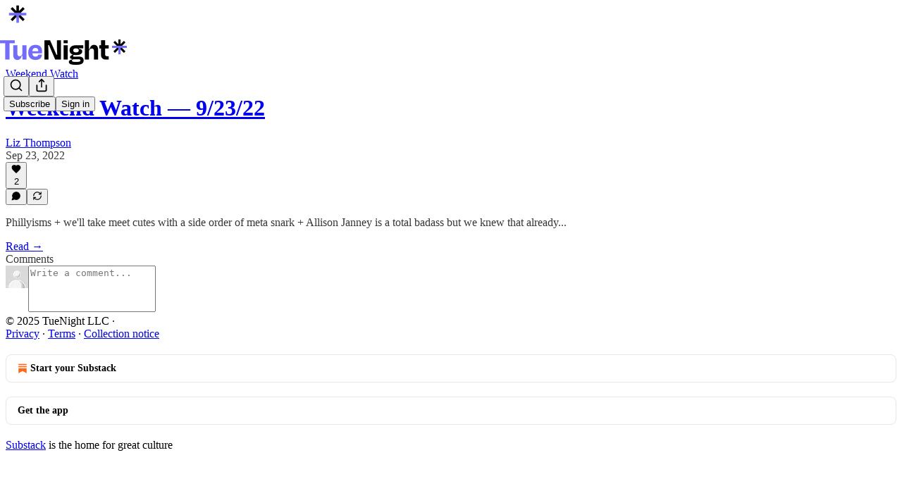

--- FILE ---
content_type: application/javascript; charset=UTF-8
request_url: https://tuenight.substack.com/cdn-cgi/challenge-platform/h/b/scripts/jsd/13c98df4ef2d/main.js?
body_size: 4613
content:
window._cf_chl_opt={VnHPF6:'b'};~function(i2,B,J,H,b,A,G,E){i2=n,function(c,Q,iG,i1,d,R){for(iG={c:476,Q:446,d:471,R:452,Y:422,O:415,U:408,m:437,v:410,x:388,F:429,g:475,e:449},i1=n,d=c();!![];)try{if(R=-parseInt(i1(iG.c))/1*(-parseInt(i1(iG.Q))/2)+-parseInt(i1(iG.d))/3+parseInt(i1(iG.R))/4*(parseInt(i1(iG.Y))/5)+-parseInt(i1(iG.O))/6*(-parseInt(i1(iG.U))/7)+-parseInt(i1(iG.m))/8*(-parseInt(i1(iG.v))/9)+parseInt(i1(iG.x))/10*(parseInt(i1(iG.F))/11)+-parseInt(i1(iG.g))/12*(parseInt(i1(iG.e))/13),Q===R)break;else d.push(d.shift())}catch(Y){d.push(d.shift())}}(i,566627),B=this||self,J=B[i2(454)],H=function(ig,iF,ix,iv,iw,iU,ii,Q,d,R){return ig={c:435,Q:442},iF={c:433,Q:433,d:381,R:433,Y:382,O:411,U:411,m:433},ix={c:400},iv={c:403},iw={c:400,Q:411,d:472,R:484,Y:465,O:472,U:472,m:403,v:381,x:381,F:381,g:433,e:403,T:403,f:433,z:381,I:382},iU={c:462,Q:411},ii=i2,Q=String[ii(ig.c)],d={'h':function(Y){return null==Y?'':d.g(Y,6,function(O,ic){return ic=n,ic(iU.c)[ic(iU.Q)](O)})},'g':function(Y,O,U,iQ,x,F,T,z,I,P,K,V,o,X,C,D,N,i0){if(iQ=ii,null==Y)return'';for(F={},T={},z='',I=2,P=3,K=2,V=[],o=0,X=0,C=0;C<Y[iQ(iw.c)];C+=1)if(D=Y[iQ(iw.Q)](C),Object[iQ(iw.d)][iQ(iw.R)][iQ(iw.Y)](F,D)||(F[D]=P++,T[D]=!0),N=z+D,Object[iQ(iw.O)][iQ(iw.R)][iQ(iw.Y)](F,N))z=N;else{if(Object[iQ(iw.U)][iQ(iw.R)][iQ(iw.Y)](T,z)){if(256>z[iQ(iw.m)](0)){for(x=0;x<K;o<<=1,O-1==X?(X=0,V[iQ(iw.v)](U(o)),o=0):X++,x++);for(i0=z[iQ(iw.m)](0),x=0;8>x;o=i0&1.84|o<<1.03,O-1==X?(X=0,V[iQ(iw.x)](U(o)),o=0):X++,i0>>=1,x++);}else{for(i0=1,x=0;x<K;o=o<<1.68|i0,X==O-1?(X=0,V[iQ(iw.v)](U(o)),o=0):X++,i0=0,x++);for(i0=z[iQ(iw.m)](0),x=0;16>x;o=o<<1|i0&1.95,O-1==X?(X=0,V[iQ(iw.F)](U(o)),o=0):X++,i0>>=1,x++);}I--,0==I&&(I=Math[iQ(iw.g)](2,K),K++),delete T[z]}else for(i0=F[z],x=0;x<K;o=o<<1.8|1&i0,X==O-1?(X=0,V[iQ(iw.x)](U(o)),o=0):X++,i0>>=1,x++);z=(I--,0==I&&(I=Math[iQ(iw.g)](2,K),K++),F[N]=P++,String(D))}if(''!==z){if(Object[iQ(iw.O)][iQ(iw.R)][iQ(iw.Y)](T,z)){if(256>z[iQ(iw.e)](0)){for(x=0;x<K;o<<=1,O-1==X?(X=0,V[iQ(iw.v)](U(o)),o=0):X++,x++);for(i0=z[iQ(iw.m)](0),x=0;8>x;o=1&i0|o<<1.08,O-1==X?(X=0,V[iQ(iw.v)](U(o)),o=0):X++,i0>>=1,x++);}else{for(i0=1,x=0;x<K;o=o<<1.53|i0,O-1==X?(X=0,V[iQ(iw.F)](U(o)),o=0):X++,i0=0,x++);for(i0=z[iQ(iw.T)](0),x=0;16>x;o=1&i0|o<<1,O-1==X?(X=0,V[iQ(iw.F)](U(o)),o=0):X++,i0>>=1,x++);}I--,I==0&&(I=Math[iQ(iw.f)](2,K),K++),delete T[z]}else for(i0=F[z],x=0;x<K;o=o<<1|i0&1,O-1==X?(X=0,V[iQ(iw.v)](U(o)),o=0):X++,i0>>=1,x++);I--,I==0&&K++}for(i0=2,x=0;x<K;o=1.93&i0|o<<1.27,X==O-1?(X=0,V[iQ(iw.v)](U(o)),o=0):X++,i0>>=1,x++);for(;;)if(o<<=1,X==O-1){V[iQ(iw.z)](U(o));break}else X++;return V[iQ(iw.I)]('')},'j':function(Y,id){return id=ii,null==Y?'':''==Y?null:d.i(Y[id(ix.c)],32768,function(O,iM){return iM=id,Y[iM(iv.c)](O)})},'i':function(Y,O,U,iB,x,F,T,z,I,P,K,V,o,X,C,D,i0,N){for(iB=ii,x=[],F=4,T=4,z=3,I=[],V=U(0),o=O,X=1,P=0;3>P;x[P]=P,P+=1);for(C=0,D=Math[iB(iF.c)](2,2),K=1;K!=D;N=o&V,o>>=1,0==o&&(o=O,V=U(X++)),C|=K*(0<N?1:0),K<<=1);switch(C){case 0:for(C=0,D=Math[iB(iF.c)](2,8),K=1;K!=D;N=V&o,o>>=1,0==o&&(o=O,V=U(X++)),C|=(0<N?1:0)*K,K<<=1);i0=Q(C);break;case 1:for(C=0,D=Math[iB(iF.Q)](2,16),K=1;K!=D;N=o&V,o>>=1,0==o&&(o=O,V=U(X++)),C|=K*(0<N?1:0),K<<=1);i0=Q(C);break;case 2:return''}for(P=x[3]=i0,I[iB(iF.d)](i0);;){if(X>Y)return'';for(C=0,D=Math[iB(iF.Q)](2,z),K=1;D!=K;N=V&o,o>>=1,o==0&&(o=O,V=U(X++)),C|=(0<N?1:0)*K,K<<=1);switch(i0=C){case 0:for(C=0,D=Math[iB(iF.Q)](2,8),K=1;D!=K;N=V&o,o>>=1,o==0&&(o=O,V=U(X++)),C|=(0<N?1:0)*K,K<<=1);x[T++]=Q(C),i0=T-1,F--;break;case 1:for(C=0,D=Math[iB(iF.R)](2,16),K=1;D!=K;N=V&o,o>>=1,o==0&&(o=O,V=U(X++)),C|=K*(0<N?1:0),K<<=1);x[T++]=Q(C),i0=T-1,F--;break;case 2:return I[iB(iF.Y)]('')}if(F==0&&(F=Math[iB(iF.c)](2,z),z++),x[i0])i0=x[i0];else if(i0===T)i0=P+P[iB(iF.O)](0);else return null;I[iB(iF.d)](i0),x[T++]=P+i0[iB(iF.U)](0),F--,P=i0,0==F&&(F=Math[iB(iF.m)](2,z),z++)}}},R={},R[ii(ig.Q)]=d.h,R}(),b={},b[i2(474)]='o',b[i2(376)]='s',b[i2(394)]='u',b[i2(371)]='z',b[i2(478)]='n',b[i2(479)]='I',b[i2(463)]='b',A=b,B[i2(416)]=function(Q,R,Y,O,iP,iI,iz,ia,x,F,g,T,z,I){if(iP={c:402,Q:364,d:468,R:431,Y:430,O:466,U:431,m:377,v:424,x:400,F:407,g:409},iI={c:387,Q:400,d:444},iz={c:472,Q:484,d:465,R:381},ia=i2,null===R||void 0===R)return O;for(x=k(R),Q[ia(iP.c)][ia(iP.Q)]&&(x=x[ia(iP.d)](Q[ia(iP.c)][ia(iP.Q)](R))),x=Q[ia(iP.R)][ia(iP.Y)]&&Q[ia(iP.O)]?Q[ia(iP.U)][ia(iP.Y)](new Q[(ia(iP.O))](x)):function(P,iL,K){for(iL=ia,P[iL(iI.c)](),K=0;K<P[iL(iI.Q)];P[K+1]===P[K]?P[iL(iI.d)](K+1,1):K+=1);return P}(x),F='nAsAaAb'.split('A'),F=F[ia(iP.m)][ia(iP.v)](F),g=0;g<x[ia(iP.x)];T=x[g],z=j(Q,R,T),F(z)?(I='s'===z&&!Q[ia(iP.F)](R[T]),ia(iP.g)===Y+T?U(Y+T,z):I||U(Y+T,R[T])):U(Y+T,z),g++);return O;function U(P,K,ih){ih=n,Object[ih(iz.c)][ih(iz.Q)][ih(iz.d)](O,K)||(O[K]=[]),O[K][ih(iz.R)](P)}},G=i2(399)[i2(464)](';'),E=G[i2(377)][i2(424)](G),B[i2(401)]=function(Q,R,iV,iH,Y,O,U,m){for(iV={c:374,Q:400,d:400,R:458,Y:381,O:457},iH=i2,Y=Object[iH(iV.c)](R),O=0;O<Y[iH(iV.Q)];O++)if(U=Y[O],U==='f'&&(U='N'),Q[U]){for(m=0;m<R[Y[O]][iH(iV.d)];-1===Q[U][iH(iV.R)](R[Y[O]][m])&&(E(R[Y[O]][m])||Q[U][iH(iV.Y)]('o.'+R[Y[O]][m])),m++);}else Q[U]=R[Y[O]][iH(iV.O)](function(v){return'o.'+v})},W();function k(c,ir,iZ,Q){for(ir={c:468,Q:374,d:372},iZ=i2,Q=[];null!==c;Q=Q[iZ(ir.c)](Object[iZ(ir.Q)](c)),c=Object[iZ(ir.d)](c));return Q}function n(c,Q,d){return d=i(),n=function(M,B,p){return M=M-364,p=d[M],p},n(c,Q)}function s(d,R,il,ik,Y,O,U){if(il={c:423,Q:391,d:445,R:421,Y:436,O:451,U:434,m:425,v:436,x:481,F:384},ik=i2,Y=ik(il.c),!d[ik(il.Q)])return;R===ik(il.d)?(O={},O[ik(il.R)]=Y,O[ik(il.Y)]=d.r,O[ik(il.O)]=ik(il.d),B[ik(il.U)][ik(il.m)](O,'*')):(U={},U[ik(il.R)]=Y,U[ik(il.v)]=d.r,U[ik(il.O)]=ik(il.x),U[ik(il.F)]=R,B[ik(il.U)][ik(il.m)](U,'*'))}function y(c,Q,ie,ip){return ie={c:370,Q:370,d:472,R:459,Y:465,O:458,U:440},ip=i2,Q instanceof c[ip(ie.c)]&&0<c[ip(ie.Q)][ip(ie.d)][ip(ie.R)][ip(ie.Y)](Q)[ip(ie.O)](ip(ie.U))}function a(c,Q,iq,iR,is,iW,i5,d,R){iq={c:460,Q:373,d:467,R:375,Y:426,O:432,U:379,m:418,v:391,x:450,F:483,g:383,e:455,T:469,f:442,z:448},iR={c:447},is={c:380,Q:445,d:428,R:380},iW={c:450},i5=i2,d=B[i5(iq.c)],R=new B[(i5(iq.Q))](),R[i5(iq.d)](i5(iq.R),i5(iq.Y)+B[i5(iq.O)][i5(iq.U)]+i5(iq.m)+d.r),d[i5(iq.v)]&&(R[i5(iq.x)]=5e3,R[i5(iq.F)]=function(i6){i6=i5,Q(i6(iW.c))}),R[i5(iq.g)]=function(i7){i7=i5,R[i7(is.c)]>=200&&R[i7(is.c)]<300?Q(i7(is.Q)):Q(i7(is.d)+R[i7(is.R)])},R[i5(iq.e)]=function(i8){i8=i5,Q(i8(iR.c))},R[i5(iq.T)](H[i5(iq.f)](JSON[i5(iq.z)](c)))}function S(it,ib,d,R,Y,O,U){ib=(it={c:473,Q:395,d:385,R:368,Y:412,O:389,U:427,m:406,v:405,x:480,F:477,g:367},i2);try{return d=J[ib(it.c)](ib(it.Q)),d[ib(it.d)]=ib(it.R),d[ib(it.Y)]='-1',J[ib(it.O)][ib(it.U)](d),R=d[ib(it.m)],Y={},Y=BAnB4(R,R,'',Y),Y=BAnB4(R,R[ib(it.v)]||R[ib(it.x)],'n.',Y),Y=BAnB4(R,d[ib(it.F)],'d.',Y),J[ib(it.O)][ib(it.g)](d),O={},O.r=Y,O.e=null,O}catch(m){return U={},U.r={},U.e=m,U}}function W(iN,iD,iX,iA,c,Q,d,R,Y){if(iN={c:460,Q:391,d:378,R:413,Y:456,O:393,U:470},iD={c:378,Q:413,d:470},iX={c:438},iA=i2,c=B[iA(iN.c)],!c)return;if(!h())return;(Q=![],d=c[iA(iN.Q)]===!![],R=function(iy,O){if(iy=iA,!Q){if(Q=!![],!h())return;O=S(),a(O.r,function(U){s(c,U)}),O.e&&L(iy(iX.c),O.e)}},J[iA(iN.d)]!==iA(iN.R))?R():B[iA(iN.Y)]?J[iA(iN.Y)](iA(iN.O),R):(Y=J[iA(iN.U)]||function(){},J[iA(iN.U)]=function(ij){ij=iA,Y(),J[ij(iD.c)]!==ij(iD.Q)&&(J[ij(iD.d)]=Y,R())})}function i(n0){return n0='chlApiUrl,source,795rpZEAJ,cloudflare-invisible,bind,postMessage,/cdn-cgi/challenge-platform/h/,appendChild,http-code:,11fsMrLC,from,Array,_cf_chl_opt,pow,parent,fromCharCode,sid,8kTMHTp,error on cf_chl_props,jsd,[native code],now,vJcAgxqZD,chlApiRumWidgetAgeMs,splice,success,18452BRIbdy,xhr-error,stringify,18251974jwRlhR,timeout,event,14628icXxuX,isArray,document,onerror,addEventListener,map,indexOf,toString,__CF$cv$params,chctx,WiAjOGmYcRXEIzqpJrLw19Bo$Q6v7uaUs4eH5btlZKdN+CTMS3DnPh28k-yVgFx0f,boolean,split,call,Set,open,concat,send,onreadystatechange,3329706YByxFn,prototype,createElement,object,12BeBAio,107rJSTRu,contentDocument,number,bigint,navigator,error,/invisible/jsd,ontimeout,hasOwnProperty,getOwnPropertyNames,/b/ov1/0.6991394423556275:1764498211:QMIKL8d4Ijabvl2_-AgOnuxjyw7wtBkRNBl50ho5dag/,chlApiClientVersion,removeChild,display: none,mAxV0,Function,symbol,getPrototypeOf,XMLHttpRequest,keys,POST,string,includes,readyState,VnHPF6,status,push,join,onload,detail,style,floor,sort,7810720rWdChw,body,function,api,errorInfoObject,DOMContentLoaded,undefined,iframe,random,BHcSU3,chlApiSitekey,_cf_chl_opt;WVJdi2;tGfE6;eHFr4;rZpcH7;DMab5;uBWD2;TZOO6;NFIEc5;SBead5;rNss8;ssnu4;WlNXb1;QNPd6;BAnB4;Jxahl3;fLDZ5;fAvt5,length,Jxahl3,Object,charCodeAt,NUDr6,clientInformation,contentWindow,isNaN,77tfRGrl,d.cookie,5314347xmHVlC,charAt,tabIndex,loading,catch,76542mCujGn,BAnB4,wfJU3,/jsd/oneshot/13c98df4ef2d/0.6991394423556275:1764498211:QMIKL8d4Ijabvl2_-AgOnuxjyw7wtBkRNBl50ho5dag/,msg'.split(','),i=function(){return n0},i()}function Z(c,iE,i3){return iE={c:396},i3=i2,Math[i3(iE.c)]()<c}function h(iS,i4,c,Q,d,R){return iS={c:460,Q:386,d:441},i4=i2,c=B[i4(iS.c)],Q=3600,d=Math[i4(iS.Q)](+atob(c.t)),R=Math[i4(iS.Q)](Date[i4(iS.d)]()/1e3),R-d>Q?![]:!![]}function L(R,Y,iO,i9,O,U,m,v,x,F,g,T){if(iO={c:419,Q:481,d:460,R:426,Y:432,O:379,U:365,m:482,v:373,x:467,F:375,g:450,e:483,T:398,f:432,z:417,I:420,P:432,K:404,V:443,o:397,X:366,C:369,D:392,N:461,l:421,i0:439,iU:469,im:442},i9=i2,!Z(.01))return![];U=(O={},O[i9(iO.c)]=R,O[i9(iO.Q)]=Y,O);try{m=B[i9(iO.d)],v=i9(iO.R)+B[i9(iO.Y)][i9(iO.O)]+i9(iO.U)+m.r+i9(iO.m),x=new B[(i9(iO.v))](),x[i9(iO.x)](i9(iO.F),v),x[i9(iO.g)]=2500,x[i9(iO.e)]=function(){},F={},F[i9(iO.T)]=B[i9(iO.f)][i9(iO.z)],F[i9(iO.I)]=B[i9(iO.P)][i9(iO.K)],F[i9(iO.V)]=B[i9(iO.P)][i9(iO.o)],F[i9(iO.X)]=B[i9(iO.P)][i9(iO.C)],g=F,T={},T[i9(iO.D)]=U,T[i9(iO.N)]=g,T[i9(iO.l)]=i9(iO.i0),x[i9(iO.iU)](H[i9(iO.im)](T))}catch(f){}}function j(Q,R,Y,iu,iJ,O){iJ=(iu={c:414,Q:431,d:453,R:390},i2);try{return R[Y][iJ(iu.c)](function(){}),'p'}catch(U){}try{if(R[Y]==null)return R[Y]===void 0?'u':'x'}catch(m){return'i'}return Q[iJ(iu.Q)][iJ(iu.d)](R[Y])?'a':R[Y]===Q[iJ(iu.Q)]?'p5':!0===R[Y]?'T':!1===R[Y]?'F':(O=typeof R[Y],iJ(iu.R)==O?y(Q,R[Y])?'N':'f':A[O]||'?')}}()